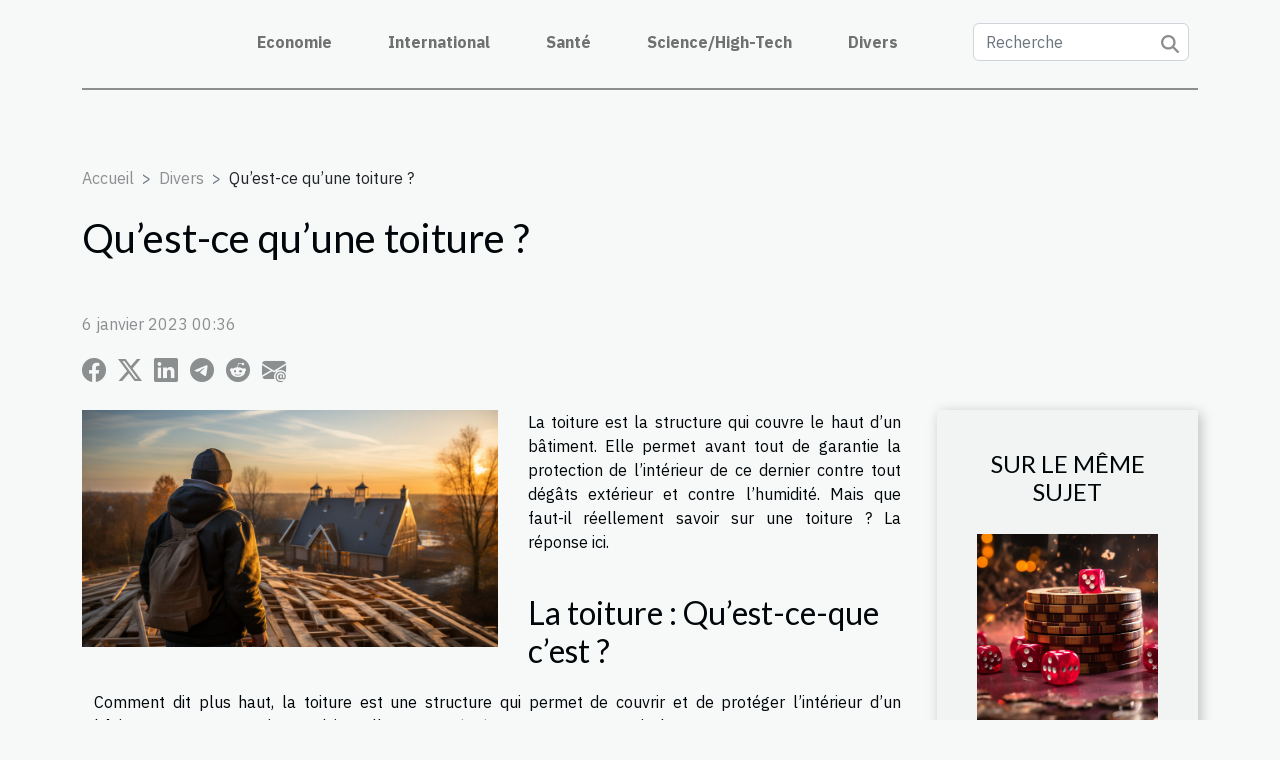

--- FILE ---
content_type: text/html; charset=UTF-8
request_url: https://www.lasalvetatot.com/quest-ce-quune-toiture
body_size: 10794
content:
<!DOCTYPE html>
    <html lang="fr">
<head>
    <meta charset="utf-8">
    <meta name="viewport" content="width=device-width, initial-scale=1">
    <title>Qu’est-ce qu’une toiture  ?</title>

<meta name="description" content="">

<meta name="robots" content="index,follow" />
<link rel="icon" type="image/png" href="/favicon.png" />


    <link rel="stylesheet" href="/css/style2.css">
</head>
<body>
    <header>
    <div class="container-fluid d-flex justify-content-center">
        <nav class="navbar container navbar-expand-xl m-0 pt-3 pb-3">
            <div class="container-fluid">
                <button class="navbar-toggler" type="button" data-bs-toggle="collapse" data-bs-target="#navbarSupportedContent" aria-controls="navbarSupportedContent" aria-expanded="false" aria-label="Toggle navigation">
                    <svg xmlns="http://www.w3.org/2000/svg" fill="currentColor" class="bi bi-list" viewBox="0 0 16 16">
                        <path fill-rule="evenodd" d="M2.5 12a.5.5 0 0 1 .5-.5h10a.5.5 0 0 1 0 1H3a.5.5 0 0 1-.5-.5m0-4a.5.5 0 0 1 .5-.5h10a.5.5 0 0 1 0 1H3a.5.5 0 0 1-.5-.5m0-4a.5.5 0 0 1 .5-.5h10a.5.5 0 0 1 0 1H3a.5.5 0 0 1-.5-.5"></path>
                    </svg>
                </button>
                <div class="collapse navbar-collapse" id="navbarSupportedContent">
                    <ul class="navbar-nav">
                                                    <li class="nav-item">
    <a href="/economie" class="nav-link">Economie</a>
    </li>
                                    <li class="nav-item">
    <a href="/international" class="nav-link">International</a>
    </li>
                                    <li class="nav-item">
    <a href="/sante" class="nav-link">Santé</a>
    </li>
                                    <li class="nav-item">
    <a href="/sciencehigh-tech" class="nav-link">Science/High-Tech</a>
    </li>
                                    <li class="nav-item">
    <a href="/divers" class="nav-link">Divers</a>
    </li>
                            </ul>
                    <form class="d-flex" role="search" method="get" action="/search">
    <input type="search" class="form-control"  name="q" placeholder="Recherche" aria-label="Recherche"  pattern=".*\S.*" required>
    <button type="submit" class="btn">
        <svg xmlns="http://www.w3.org/2000/svg" width="18px" height="18px" fill="currentColor" viewBox="0 0 512 512">
                    <path d="M416 208c0 45.9-14.9 88.3-40 122.7L502.6 457.4c12.5 12.5 12.5 32.8 0 45.3s-32.8 12.5-45.3 0L330.7 376c-34.4 25.2-76.8 40-122.7 40C93.1 416 0 322.9 0 208S93.1 0 208 0S416 93.1 416 208zM208 352a144 144 0 1 0 0-288 144 144 0 1 0 0 288z"/>
                </svg>
    </button>
</form>
                </div>
            </div>
        </nav>
    </div>
</header>
<div class="container">
        <nav aria-label="breadcrumb"
               style="--bs-breadcrumb-divider: '&gt;';" >
            <ol class="breadcrumb">
                <li class="breadcrumb-item"><a href="/">Accueil</a></li>
                                    <li class="breadcrumb-item  active ">
                        <a href="/divers" title="Divers">Divers</a>                    </li>
                                <li class="breadcrumb-item">
                    Qu’est-ce qu’une toiture  ?                </li>
            </ol>
        </nav>
    </div>
<div class="container-fluid">
    <main class="container sidebar-default mt-2">
        <div class="row">

                            <h1>
                    Qu’est-ce qu’une toiture  ?                </h1>
            
            <fieldset><time datetime="2023-01-06 00:36:02">6 janvier 2023 00:36</time>                <ul>
                    <li><a href="https://www.facebook.com/sharer.php?u=https://www.lasalvetatot.com/quest-ce-quune-toiture" rel="nofollow" target="_blank"><i class="social-facebook"></i></a></li>
                    <li><a href="https://twitter.com/share?url=https://www.lasalvetatot.com/quest-ce-quune-toiture&amp;text=Qu’est-ce qu’une toiture  ?" rel="nofollow" target="_blank"><i class="social-twitter"></i></a></li>
                    <li><a href="https://www.linkedin.com/shareArticle?url=https://www.lasalvetatot.com/quest-ce-quune-toiture&amp;title=Qu’est-ce qu’une toiture  ?" rel="nofollow" target="_blank"><i class="social-linkedin"></i></a></li>
                    <li><a href="https://t.me/share/url?url=https://www.lasalvetatot.com/quest-ce-quune-toiture&amp;text=Qu’est-ce qu’une toiture  ?" rel="nofollow" target="_blank"><i class="social-telegram"></i></a></li>
                    <li><a href="https://reddit.com/submit?url=https://www.lasalvetatot.com/quest-ce-quune-toiture&amp;title=Qu’est-ce qu’une toiture  ?" rel="nofollow" target="_blank"><i class="social-reddit"></i></a></li>
                    <li><a href="mailto:?subject=Qu’est-ce qu’une toiture  ?&amp;body=Qu’est-ce qu’une toiture  ?: https://www.lasalvetatot.com/quest-ce-quune-toiture&quot;" rel="nofollow" target="_blank"><i class="social-mail"></i></a></li>
            </ul></fieldset>
            <div class="col-lg-9 order-1 order-lg-2 col-12 main">
                <img class="img-fluid" src="/images/quest-ce-quune-toiture.jpg" alt="Qu’est-ce qu’une toiture  ?">                                <article class="container main" ><div><p>La toiture est la structure qui couvre le haut d’un bâtiment. Elle permet avant tout de garantie la protection de l’intérieur de ce dernier contre tout dégâts extérieur et contre l’humidité. Mais que faut-il réellement savoir sur une toiture ? La réponse ici.</p>
<h2 id="anchor_0">La toiture : Qu’est-ce-que c’est ?</h2>
<p>Comment dit plus haut, la toiture est une structure qui permet de couvrir et de protéger l’intérieur d’un bâtiment contre toutes intempéries. Allez <a href="https://www.breizeco-isolation.com/">sur ce site internet</a> pour en savoir davantage sur cette structure. En général, une toiture est constituée d’une structure appelée la charpente qui capable de supporter la couverture. En effet, le caractère le plus important et le plus recherché pour une charpente est l’étanchéité. Tandis que pour l’ensemble de la toiture, plusieurs caractères sont recherchés. Il s’agit entre autres de la résistance mécanique, de l’esthétique, de l’écoulement des eaux de pluie et de la légèreté.</p>
<h2 id="anchor_1">Quels les éléments constitutifs d’une toiture ?</h2>
<p>La mise en place d’une toiture se fais suivant plusieurs étapes successifs de l’intérieur vers l’extérieur. Elle nécessite également certains matériaux. Tout d’abord nous avons la charpente dont la mise en place peut être faite avec le bois, l’acier, ou le béton armé. Ensuite, il y a la couverture dont les matériaux les plus utilisés sont : les tuiles, les bardeaux d’asphalte ou de bois, les ardoises ou encore l’acier. Dans certaines régions, en dehors de ces derniers, les plaques de zinc, les plaques de plomb, le bois et la tôle ondulée sont également utilisés. Le cuivre qui au fil des années prends une teinte verdâtre fait également partie des matériaux utilisés pour la couverture. Toutefois, l’usage du chaume, des tavaillons et des lauzes ont été faites dans le passé pour la mise en place de la couverture. En plus de ces éléments, il faut la mise en place des éléments d’isolation, l’évacuation des eaux, l’écran sous toiture, les ouvertures, la ventilation et le vide sous toit.</p><div></article>            </div>
            <aside class="col-lg-3 order-2 order-lg-2 col-12 aside-right">
                <div class="list-img-none">
                    <h2>Sur le même sujet</h2>                            <section>
                    <figure><a href="/comment-profiter-des-sites-de-casino-avec-tik-tok" title="Comment profiter des sites de casino avec tik tok ?"><img class="img-fluid" src="/images/comment-profiter-des-sites-de-casino-avec-tik-tok.jpg" alt="Comment profiter des sites de casino avec tik tok ?"></a></figure><figcaption>Comment profiter des sites de casino avec tik tok ?</figcaption>                    <div>
                                                <h3><a href="/comment-profiter-des-sites-de-casino-avec-tik-tok" title="Comment profiter des sites de casino avec tik tok ?">Comment profiter des sites de casino avec tik tok ?</a></h3>                    </div>
                </section>
                            <section>
                    <figure><a href="/doit-on-assurer-son-logement-etudiant" title="Doit-on assurer son logement étudiant"><img class="img-fluid" src="/images/doit-on-assurer-son-logement-etudiant.jpeg" alt="Doit-on assurer son logement étudiant"></a></figure><figcaption>Doit-on assurer son logement étudiant</figcaption>                    <div>
                                                <h3><a href="/doit-on-assurer-son-logement-etudiant" title="Doit-on assurer son logement étudiant">Doit-on assurer son logement étudiant</a></h3>                    </div>
                </section>
                            <section>
                    <figure><a href="/faites-votre-e-visa-pour-la-federation-de-russie" title="Faites votre e-Visa pour la Fédération de Russie"><img class="img-fluid" src="/images/faites-votre-e-visa-pour-la-federation-de-russie.jpeg" alt="Faites votre e-Visa pour la Fédération de Russie"></a></figure><figcaption>Faites votre e-Visa pour la Fédération de Russie</figcaption>                    <div>
                                                <h3><a href="/faites-votre-e-visa-pour-la-federation-de-russie" title="Faites votre e-Visa pour la Fédération de Russie">Faites votre e-Visa pour la Fédération de Russie</a></h3>                    </div>
                </section>
                            <section>
                    <figure><a href="/la-belote-tout-ce-quil-faut-savoir" title="La belote : tout ce qu’il faut savoir"><img class="img-fluid" src="/images/la-belote-tout-ce-quil-faut-savoir.jpeg" alt="La belote : tout ce qu’il faut savoir"></a></figure><figcaption>La belote : tout ce qu’il faut savoir</figcaption>                    <div>
                                                <h3><a href="/la-belote-tout-ce-quil-faut-savoir" title="La belote : tout ce qu’il faut savoir">La belote : tout ce qu’il faut savoir</a></h3>                    </div>
                </section>
                            <section>
                    <figure><a href="/avantages-dun-voyage-en-camping-car" title="Avantages d&#039;un voyage en camping-car"><img class="img-fluid" src="/images/avantages-dun-voyage-en-camping-car.jpeg" alt="Avantages d&#039;un voyage en camping-car"></a></figure><figcaption>Avantages d'un voyage en camping-car</figcaption>                    <div>
                                                <h3><a href="/avantages-dun-voyage-en-camping-car" title="Avantages d&#039;un voyage en camping-car">Avantages d'un voyage en camping-car</a></h3>                    </div>
                </section>
                                    </div>
            </aside>
        </div>
        <section class="newest-list">
        <div class="container">
                        <h2>Articles similaires</h2>
            <div class="row">
                                    <div class="col-12 col-md-4">
                        <figure><a href="/decouvrez-les-meilleurs-moments-pour-visiter-le-taj-mahal-sans-foule" title="Découvrez les meilleurs moments pour visiter le Taj Mahal sans foule"><img class="img-fluid" src="/images/decouvrez-les-meilleurs-moments-pour-visiter-le-taj-mahal-sans-foule.jpeg" alt="Découvrez les meilleurs moments pour visiter le Taj Mahal sans foule"></a></figure><figcaption>Découvrez les meilleurs moments pour visiter le Taj Mahal sans foule</figcaption>                        <div>
                                                    </div>
                        <h4><a href="/decouvrez-les-meilleurs-moments-pour-visiter-le-taj-mahal-sans-foule" title="Découvrez les meilleurs moments pour visiter le Taj Mahal sans foule">Découvrez les meilleurs moments pour visiter le Taj Mahal sans foule</a></h4>                        <time datetime="2026-01-13 10:40:05">13 janvier 2026 10:40</time>                        <div>
Visiter le Taj Mahal est le rêve de nombreux voyageurs, mais la foule peut parfois gâcher...</div>                    </div>
                                    <div class="col-12 col-md-4">
                        <figure><a href="/comment-la-renovation-de-meubles-peut-transformer-votre-interieur" title="Comment la rénovation de meubles peut transformer votre intérieur ?"><img class="img-fluid" src="/images/comment-la-renovation-de-meubles-peut-transformer-votre-interieur.jpeg" alt="Comment la rénovation de meubles peut transformer votre intérieur ?"></a></figure><figcaption>Comment la rénovation de meubles peut transformer votre intérieur ?</figcaption>                        <div>
                                                    </div>
                        <h4><a href="/comment-la-renovation-de-meubles-peut-transformer-votre-interieur" title="Comment la rénovation de meubles peut transformer votre intérieur ?">Comment la rénovation de meubles peut transformer votre intérieur ?</a></h4>                        <time datetime="2025-12-05 02:16:50">5 décembre 2025 02:16</time>                        <div>
Redécouvrir le potentiel caché de son mobilier est une aventure passionnante. La rénovation de...</div>                    </div>
                                    <div class="col-12 col-md-4">
                        <figure><a href="/comment-transformer-vos-photos-en-decorations-magnetiques-personnalisables" title="Comment transformer vos photos en décorations magnétiques personnalisables ?"><img class="img-fluid" src="/images/comment-transformer-vos-photos-en-decorations-magnetiques-personnalisables.jpg" alt="Comment transformer vos photos en décorations magnétiques personnalisables ?"></a></figure><figcaption>Comment transformer vos photos en décorations magnétiques personnalisables ?</figcaption>                        <div>
                                                    </div>
                        <h4><a href="/comment-transformer-vos-photos-en-decorations-magnetiques-personnalisables" title="Comment transformer vos photos en décorations magnétiques personnalisables ?">Comment transformer vos photos en décorations magnétiques personnalisables ?</a></h4>                        <time datetime="2025-09-22 10:14:18">22 septembre 2025 10:14</time>                        <div>
Les photos capturent les moments précieux de la vie, mais elles sont souvent oubliées au fond...</div>                    </div>
                                    <div class="col-12 col-md-4">
                        <figure><a href="/comment-les-escape-games-renforcent-ils-les-liens-dequipe" title="Comment les escape games renforcent-ils les liens d&#039;équipe ?"><img class="img-fluid" src="/images/comment-les-escape-games-renforcent-ils-les-liens-dequipe.jpg" alt="Comment les escape games renforcent-ils les liens d&#039;équipe ?"></a></figure><figcaption>Comment les escape games renforcent-ils les liens d'équipe ?</figcaption>                        <div>
                                                    </div>
                        <h4><a href="/comment-les-escape-games-renforcent-ils-les-liens-dequipe" title="Comment les escape games renforcent-ils les liens d&#039;équipe ?">Comment les escape games renforcent-ils les liens d'équipe ?</a></h4>                        <time datetime="2025-09-04 01:06:03">4 septembre 2025 01:06</time>                        <div>
Découvrir comment les escape games peuvent transformer une simple équipe en un groupe soudé est...</div>                    </div>
                                    <div class="col-12 col-md-4">
                        <figure><a href="/explorer-les-traditions-culinaires-uniques-du-gard" title="Explorer les traditions culinaires uniques du Gard"><img class="img-fluid" src="/images/explorer-les-traditions-culinaires-uniques-du-gard.jpeg" alt="Explorer les traditions culinaires uniques du Gard"></a></figure><figcaption>Explorer les traditions culinaires uniques du Gard</figcaption>                        <div>
                                                    </div>
                        <h4><a href="/explorer-les-traditions-culinaires-uniques-du-gard" title="Explorer les traditions culinaires uniques du Gard">Explorer les traditions culinaires uniques du Gard</a></h4>                        <time datetime="2025-08-04 01:28:04">4 août 2025 01:28</time>                        <div>
S’immerger dans les saveurs authentiques du Gard, c’est partir à la découverte d’un patrimoine...</div>                    </div>
                                    <div class="col-12 col-md-4">
                        <figure><a href="/comment-adopter-les-coupes-tendance-pour-cheveux-mi-longs-en-2025" title="Comment adopter les coupes tendance pour cheveux mi-longs en 2025"><img class="img-fluid" src="/images/comment-adopter-les-coupes-tendance-pour-cheveux-mi-longs-en-2025.jpeg" alt="Comment adopter les coupes tendance pour cheveux mi-longs en 2025"></a></figure><figcaption>Comment adopter les coupes tendance pour cheveux mi-longs en 2025</figcaption>                        <div>
                                                    </div>
                        <h4><a href="/comment-adopter-les-coupes-tendance-pour-cheveux-mi-longs-en-2025" title="Comment adopter les coupes tendance pour cheveux mi-longs en 2025">Comment adopter les coupes tendance pour cheveux mi-longs en 2025</a></h4>                        <time datetime="2025-06-18 01:28:05">18 juin 2025 01:28</time>                        <div>
Le monde de la coiffure évolue constamment, et l'année 2025 promet des coupes mi-longues...</div>                    </div>
                                    <div class="col-12 col-md-4">
                        <figure><a href="/conseils-essentiels-pour-lentretien-regulier-de-votre-station-de-relevage" title="Conseils essentiels pour l&#039;entretien régulier de votre station de relevage"><img class="img-fluid" src="/images/conseils-essentiels-pour-lentretien-regulier-de-votre-station-de-relevage.jpg" alt="Conseils essentiels pour l&#039;entretien régulier de votre station de relevage"></a></figure><figcaption>Conseils essentiels pour l'entretien régulier de votre station de relevage</figcaption>                        <div>
                                                    </div>
                        <h4><a href="/conseils-essentiels-pour-lentretien-regulier-de-votre-station-de-relevage" title="Conseils essentiels pour l&#039;entretien régulier de votre station de relevage">Conseils essentiels pour l'entretien régulier de votre station de relevage</a></h4>                        <time datetime="2025-06-02 13:13:48">2 juin 2025 13:13</time>                        <div>
L’entretien régulier d’une station de relevage garantit son bon fonctionnement et prévient les...</div>                    </div>
                                    <div class="col-12 col-md-4">
                        <figure><a href="/exploration-des-cuisines-lineaires-et-atypiques-tendances-et-materiaux" title="Exploration des cuisines linéaires et atypiques : tendances et matériaux"><img class="img-fluid" src="/images/exploration-des-cuisines-lineaires-et-atypiques-tendances-et-materiaux.jpg" alt="Exploration des cuisines linéaires et atypiques : tendances et matériaux"></a></figure><figcaption>Exploration des cuisines linéaires et atypiques : tendances et matériaux</figcaption>                        <div>
                                                    </div>
                        <h4><a href="/exploration-des-cuisines-lineaires-et-atypiques-tendances-et-materiaux" title="Exploration des cuisines linéaires et atypiques : tendances et matériaux">Exploration des cuisines linéaires et atypiques : tendances et matériaux</a></h4>                        <time datetime="2025-05-14 11:28:05">14 mai 2025 11:28</time>                        <div>
Dans le monde toujours en évolution de la décoration intérieure, les cuisines linéaires et...</div>                    </div>
                                    <div class="col-12 col-md-4">
                        <figure><a href="/conseils-pour-debutants-en-kitesurf-choisir-les-meilleurs-spots" title="Conseils pour débutants en kitesurf : choisir les meilleurs spots"><img class="img-fluid" src="/images/conseils-pour-debutants-en-kitesurf-choisir-les-meilleurs-spots.jpg" alt="Conseils pour débutants en kitesurf : choisir les meilleurs spots"></a></figure><figcaption>Conseils pour débutants en kitesurf : choisir les meilleurs spots</figcaption>                        <div>
                                                    </div>
                        <h4><a href="/conseils-pour-debutants-en-kitesurf-choisir-les-meilleurs-spots" title="Conseils pour débutants en kitesurf : choisir les meilleurs spots">Conseils pour débutants en kitesurf : choisir les meilleurs spots</a></h4>                        <time datetime="2025-04-08 18:09:16">8 avril 2025 18:09</time>                        <div>
Le kitesurf est une discipline qui allie l'adrénaline du surf à la maîtrise du vent, offrant une...</div>                    </div>
                                    <div class="col-12 col-md-4">
                        <figure><a href="/comment-reconnaitre-et-reagir-face-a-une-canalisation-bouchee" title="Comment reconnaître et réagir face à une canalisation bouchée"><img class="img-fluid" src="/images/comment-reconnaitre-et-reagir-face-a-une-canalisation-bouchee.jpeg" alt="Comment reconnaître et réagir face à une canalisation bouchée"></a></figure><figcaption>Comment reconnaître et réagir face à une canalisation bouchée</figcaption>                        <div>
                                                    </div>
                        <h4><a href="/comment-reconnaitre-et-reagir-face-a-une-canalisation-bouchee" title="Comment reconnaître et réagir face à une canalisation bouchée">Comment reconnaître et réagir face à une canalisation bouchée</a></h4>                        <time datetime="2025-02-03 09:22:04">3 février 2025 09:22</time>                        <div>
Au cœur des foyers, une plomberie fonctionnelle est synonyme de confort et de bien-être. Mais que...</div>                    </div>
                                    <div class="col-12 col-md-4">
                        <figure><a href="/comment-choisir-le-bon-service-de-plomberie-pour-vos-urgences" title="Comment choisir le bon service de plomberie pour vos urgences"><img class="img-fluid" src="/images/comment-choisir-le-bon-service-de-plomberie-pour-vos-urgences.jpg" alt="Comment choisir le bon service de plomberie pour vos urgences"></a></figure><figcaption>Comment choisir le bon service de plomberie pour vos urgences</figcaption>                        <div>
                                                    </div>
                        <h4><a href="/comment-choisir-le-bon-service-de-plomberie-pour-vos-urgences" title="Comment choisir le bon service de plomberie pour vos urgences">Comment choisir le bon service de plomberie pour vos urgences</a></h4>                        <time datetime="2024-11-29 09:52:07">29 novembre 2024 09:52</time>                        <div>
Lorsqu'une urgence de plomberie surgit, la rapidité et l'efficacité du service choisi peuvent...</div>                    </div>
                                    <div class="col-12 col-md-4">
                        <figure><a href="/strategies-pour-optimiser-son-profil-sur-les-sites-de-rencontres-discrets" title="Stratégies pour optimiser son profil sur les sites de rencontres discrets"><img class="img-fluid" src="/images/strategies-pour-optimiser-son-profil-sur-les-sites-de-rencontres-discrets.jpg" alt="Stratégies pour optimiser son profil sur les sites de rencontres discrets"></a></figure><figcaption>Stratégies pour optimiser son profil sur les sites de rencontres discrets</figcaption>                        <div>
                                                    </div>
                        <h4><a href="/strategies-pour-optimiser-son-profil-sur-les-sites-de-rencontres-discrets" title="Stratégies pour optimiser son profil sur les sites de rencontres discrets">Stratégies pour optimiser son profil sur les sites de rencontres discrets</a></h4>                        <time datetime="2024-08-01 00:48:03">1 août 2024 00:48</time>                        <div>
À l'ère numérique, les sites de rencontres ont bouleversé nos modes de séduction et de connexion....</div>                    </div>
                                    <div class="col-12 col-md-4">
                        <figure><a href="/alarme-de-maison-sans-fil-comment-la-choisir" title="Alarme de maison sans fil : comment la choisir ?"><img class="img-fluid" src="/images/alarme-de-maison-sans-fil-comment-la-choisir.jpeg" alt="Alarme de maison sans fil : comment la choisir ?"></a></figure><figcaption>Alarme de maison sans fil : comment la choisir ?</figcaption>                        <div>
                                                    </div>
                        <h4><a href="/alarme-de-maison-sans-fil-comment-la-choisir" title="Alarme de maison sans fil : comment la choisir ?">Alarme de maison sans fil : comment la choisir ?</a></h4>                        <time datetime="2023-10-30 12:07:04">30 octobre 2023 12:07</time>                        <div>Afin d’assurer la sécurité de leur domicile, plusieurs propriétaires de maison préfèrent installer...</div>                    </div>
                                    <div class="col-12 col-md-4">
                        <figure><a href="/quest-ce-quune-billetterie-cs" title="Qu’est-ce qu’une billetterie CSE ?"><img class="img-fluid" src="/images/quest-ce-quune-billetterie-cse.jpg" alt="Qu’est-ce qu’une billetterie CSE ?"></a></figure><figcaption>Qu’est-ce qu’une billetterie CSE ?</figcaption>                        <div>
                                                    </div>
                        <h4><a href="/quest-ce-quune-billetterie-cs" title="Qu’est-ce qu’une billetterie CSE ?">Qu’est-ce qu’une billetterie CSE ?</a></h4>                        <time datetime="2023-10-30 12:06:53">30 octobre 2023 12:06</time>                        <div>Si vous venez d’être élu au cse, vous savez sans doute qu’au nombre de vos missions, il y a les...</div>                    </div>
                                    <div class="col-12 col-md-4">
                        <figure><a href="/reussir-son-voyage-a-letranger-comment-sy-prendr" title="Réussir son voyage à l’étranger : comment s’y prendre ?"><img class="img-fluid" src="/images/reussir-son-voyage-a-letranger-comment-sy-prendre.jpg" alt="Réussir son voyage à l’étranger : comment s’y prendre ?"></a></figure><figcaption>Réussir son voyage à l’étranger : comment s’y prendre ?</figcaption>                        <div>
                                                    </div>
                        <h4><a href="/reussir-son-voyage-a-letranger-comment-sy-prendr" title="Réussir son voyage à l’étranger : comment s’y prendre ?">Réussir son voyage à l’étranger : comment s’y prendre ?</a></h4>                        <time datetime="2023-10-30 12:06:53">30 octobre 2023 12:06</time>                        <div>Vous avez choisi de passer vos vacances à l’étranger cette année. Mais vous ne savez pas encore...</div>                    </div>
                                    <div class="col-12 col-md-4">
                        <figure><a href="/sex-toys-pour-homme-pourquoi-est-ce-util" title="Sex-toys pour homme : pourquoi est-ce utile ?"><img class="img-fluid" src="/nophoto.png" alt="Sex-toys pour homme : pourquoi est-ce utile ?"></a></figure><figcaption>Sex-toys pour homme : pourquoi est-ce utile ?</figcaption>                        <div>
                                                    </div>
                        <h4><a href="/sex-toys-pour-homme-pourquoi-est-ce-util" title="Sex-toys pour homme : pourquoi est-ce utile ?">Sex-toys pour homme : pourquoi est-ce utile ?</a></h4>                        <time datetime="2023-10-30 12:06:50">30 octobre 2023 12:06</time>                        <div>Les sex-toys étaient une chasse gardée pour la gent féminine. De nos jours il en existe aussi pour...</div>                    </div>
                                    <div class="col-12 col-md-4">
                        <figure><a href="/assurance-complete-pour-entreprise-quelle-utilite-pour-les-materiels-roulants" title="Assurance complète pour entreprise : quelle utilité pour les matériels roulants ?"><img class="img-fluid" src="/images/assurance-complete-pour-entreprise-quelle-utilite-pour-les-materiels-roulants.jpg" alt="Assurance complète pour entreprise : quelle utilité pour les matériels roulants ?"></a></figure><figcaption>Assurance complète pour entreprise : quelle utilité pour les matériels roulants ?</figcaption>                        <div>
                                                    </div>
                        <h4><a href="/assurance-complete-pour-entreprise-quelle-utilite-pour-les-materiels-roulants" title="Assurance complète pour entreprise : quelle utilité pour les matériels roulants ?">Assurance complète pour entreprise : quelle utilité pour les matériels roulants ?</a></h4>                        <time datetime="2023-10-30 12:06:43">30 octobre 2023 12:06</time>                        <div>La prise d’une assurance complète pour son entreprise assure la couverture du bâtiment et de tous...</div>                    </div>
                                    <div class="col-12 col-md-4">
                        <figure><a href="/comment-choisir-une-bonne-ceinture-postural" title="Comment choisir une bonne ceinture posturale ?"><img class="img-fluid" src="/images/comment-choisir-une-bonne-ceinture-posturale.jpg" alt="Comment choisir une bonne ceinture posturale ?"></a></figure><figcaption>Comment choisir une bonne ceinture posturale ?</figcaption>                        <div>
                                                    </div>
                        <h4><a href="/comment-choisir-une-bonne-ceinture-postural" title="Comment choisir une bonne ceinture posturale ?">Comment choisir une bonne ceinture posturale ?</a></h4>                        <time datetime="2023-10-30 12:06:38">30 octobre 2023 12:06</time>                        <div>Vous avez sans doute entendu parler des avantages d’une bonne posture. En plus de permettre le...</div>                    </div>
                                    <div class="col-12 col-md-4">
                        <figure><a href="/comment-prendre-soin-de-soi-en-periodes-de-menstruations" title="Comment prendre soin de soi en périodes de menstruations ?"><img class="img-fluid" src="/images/comment-prendre-soin-de-soi-en-periodes-de-menstruations.jpg" alt="Comment prendre soin de soi en périodes de menstruations ?"></a></figure><figcaption>Comment prendre soin de soi en périodes de menstruations ?</figcaption>                        <div>
                                                    </div>
                        <h4><a href="/comment-prendre-soin-de-soi-en-periodes-de-menstruations" title="Comment prendre soin de soi en périodes de menstruations ?">Comment prendre soin de soi en périodes de menstruations ?</a></h4>                        <time datetime="2023-10-30 12:06:37">30 octobre 2023 12:06</time>                        <div>Les règles chez les filles et les femmes revêtent un caractère sacré. C’est une période très...</div>                    </div>
                                    <div class="col-12 col-md-4">
                        <figure><a href="/que-savoir-du-produit-lash-primer-100ml" title="Que savoir du produit LASH PRIMER 100ML ?"><img class="img-fluid" src="/images/que-savoir-du-produit-lash-primer-100ml.jpeg" alt="Que savoir du produit LASH PRIMER 100ML ?"></a></figure><figcaption>Que savoir du produit LASH PRIMER 100ML ?</figcaption>                        <div>
                                                    </div>
                        <h4><a href="/que-savoir-du-produit-lash-primer-100ml" title="Que savoir du produit LASH PRIMER 100ML ?">Que savoir du produit LASH PRIMER 100ML ?</a></h4>                        <time datetime="2023-10-30 12:06:33">30 octobre 2023 12:06</time>                        <div>Tout comme prendre soin de son corps, il est aussi important de prendre soin également de ses...</div>                    </div>
                                    <div class="col-12 col-md-4">
                        <figure><a href="/comprendre-lhomme-vierge-en-amour-traits-de-personnalite-et-compatibilite" title="Comprendre l&#039;homme Vierge en amour : Traits de personnalité et compatibilité"><img class="img-fluid" src="/images/comprendre-lhomme-vierge-en-amour-traits-de-personnalite-et-compatibilite.jpg" alt="Comprendre l&#039;homme Vierge en amour : Traits de personnalité et compatibilité"></a></figure><figcaption>Comprendre l'homme Vierge en amour : Traits de personnalité et compatibilité</figcaption>                        <div>
                                                    </div>
                        <h4><a href="/comprendre-lhomme-vierge-en-amour-traits-de-personnalite-et-compatibilite" title="Comprendre l&#039;homme Vierge en amour : Traits de personnalité et compatibilité">Comprendre l'homme Vierge en amour : Traits de personnalité et compatibilité</a></h4>                        <time datetime="2023-08-24 02:56:04">24 août 2023 02:56</time>                        <div>
Vous êtes curieux de savoir ce qui fait vraiment tourner la tête d&rsquo;un homme Vierge en amour...</div>                    </div>
                                    <div class="col-12 col-md-4">
                        <figure><a href="/amenagement-de-douche-quelques-accessoires-a-prevoir" title="Aménagement de douche : quelques accessoires à prévoir"><img class="img-fluid" src="/images/amenagement-de-douche-quelques-accessoires-a-prevoir.jpeg" alt="Aménagement de douche : quelques accessoires à prévoir"></a></figure><figcaption>Aménagement de douche : quelques accessoires à prévoir</figcaption>                        <div>
                                                    </div>
                        <h4><a href="/amenagement-de-douche-quelques-accessoires-a-prevoir" title="Aménagement de douche : quelques accessoires à prévoir">Aménagement de douche : quelques accessoires à prévoir</a></h4>                        <time datetime="2023-07-14 02:34:01">14 juillet 2023 02:34</time>                        <div>La douche est devenue un choix populaire, que ce soit dans les petites salles de bains ou les plus...</div>                    </div>
                                    <div class="col-12 col-md-4">
                        <figure><a href="/estimation-maison-pourquoi-confier-ce-travail-a-un-professionnel" title="Estimation maison : pourquoi confier ce travail à un professionnel ?"><img class="img-fluid" src="/images/estimation-maison-pourquoi-confier-ce-travail-a-un-professionnel.jpeg" alt="Estimation maison : pourquoi confier ce travail à un professionnel ?"></a></figure><figcaption>Estimation maison : pourquoi confier ce travail à un professionnel ?</figcaption>                        <div>
                                                    </div>
                        <h4><a href="/estimation-maison-pourquoi-confier-ce-travail-a-un-professionnel" title="Estimation maison : pourquoi confier ce travail à un professionnel ?">Estimation maison : pourquoi confier ce travail à un professionnel ?</a></h4>                        <time datetime="2023-05-25 03:04:02">25 mai 2023 03:04</time>                        <div>Pour vendre facilement votre bien immobilier, il est obligatoire de procéder à son estimation....</div>                    </div>
                                    <div class="col-12 col-md-4">
                        <figure><a href="/que-faire-pour-lanniversaire-de-son-chat" title="Que faire pour l’anniversaire de son chat ?"><img class="img-fluid" src="/images/que-faire-pour-lanniversaire-de-son-chat.jpeg" alt="Que faire pour l’anniversaire de son chat ?"></a></figure><figcaption>Que faire pour l’anniversaire de son chat ?</figcaption>                        <div>
                                                    </div>
                        <h4><a href="/que-faire-pour-lanniversaire-de-son-chat" title="Que faire pour l’anniversaire de son chat ?">Que faire pour l’anniversaire de son chat ?</a></h4>                        <time datetime="2023-05-21 02:54:01">21 mai 2023 02:54</time>                        <div>C’est l’anniversaire de votre fidèle compagnon le chat et vous vous demandez que faire pour lui...</div>                    </div>
                                    <div class="col-12 col-md-4">
                        <figure><a href="/quels-sont-les-criteres-de-choix-dun-drone" title="Quels sont les critères de choix d’un drone ?"><img class="img-fluid" src="/images/quels-sont-les-criteres-de-choix-dun-drone.jpg" alt="Quels sont les critères de choix d’un drone ?"></a></figure><figcaption>Quels sont les critères de choix d’un drone ?</figcaption>                        <div>
                                                    </div>
                        <h4><a href="/quels-sont-les-criteres-de-choix-dun-drone" title="Quels sont les critères de choix d’un drone ?">Quels sont les critères de choix d’un drone ?</a></h4>                        <time datetime="2023-02-28 09:56:02">28 février 2023 09:56</time>                        <div>La technologie est en constante évolution pour faciliter le quotidien de tous. À travers les années...</div>                    </div>
                                    <div class="col-12 col-md-4">
                        <figure><a href="/quelques-conseils-pour-bien-choisir-votre-tableau-mural" title="Quelques conseils pour bien choisir votre tableau mural"><img class="img-fluid" src="/images/quelques-conseils-pour-bien-choisir-votre-tableau-mural.jpeg" alt="Quelques conseils pour bien choisir votre tableau mural"></a></figure><figcaption>Quelques conseils pour bien choisir votre tableau mural</figcaption>                        <div>
                                                    </div>
                        <h4><a href="/quelques-conseils-pour-bien-choisir-votre-tableau-mural" title="Quelques conseils pour bien choisir votre tableau mural">Quelques conseils pour bien choisir votre tableau mural</a></h4>                        <time datetime="2023-02-23 23:58:02">23 février 2023 23:58</time>                        <div>Un accessoire utilisé pour compléter la décoration intérieure est une fresque murale. Une fois...</div>                    </div>
                                    <div class="col-12 col-md-4">
                        <figure><a href="/comment-choisir-un-bon-vin-mousseux" title="Comment choisir un bon vin mousseux ?"><img class="img-fluid" src="/images/comment-choisir-un-bon-vin-mousseux.jpg" alt="Comment choisir un bon vin mousseux ?"></a></figure><figcaption>Comment choisir un bon vin mousseux ?</figcaption>                        <div>
                                                    </div>
                        <h4><a href="/comment-choisir-un-bon-vin-mousseux" title="Comment choisir un bon vin mousseux ?">Comment choisir un bon vin mousseux ?</a></h4>                        <time datetime="2023-02-21 08:22:02">21 février 2023 08:22</time>                        <div>Quand vous parlez de bulles, beaucoup de personne ont directement leurs yeux braqués sur vous et...</div>                    </div>
                                    <div class="col-12 col-md-4">
                        <figure><a href="/quels-sont-les-avantages-de-lutilisation-du-systeme-io" title="Quels sont les avantages de l’utilisation du système io ?"><img class="img-fluid" src="/images/quels-sont-les-avantages-de-lutilisation-du-systeme-io.jpg" alt="Quels sont les avantages de l’utilisation du système io ?"></a></figure><figcaption>Quels sont les avantages de l’utilisation du système io ?</figcaption>                        <div>
                                                    </div>
                        <h4><a href="/quels-sont-les-avantages-de-lutilisation-du-systeme-io" title="Quels sont les avantages de l’utilisation du système io ?">Quels sont les avantages de l’utilisation du système io ?</a></h4>                        <time datetime="2023-02-14 21:18:01">14 février 2023 21:18</time>                        <div>Pour pouvoir facilement réussir dans le domaine du web entrepreneuriat, il est important de mettre...</div>                    </div>
                                    <div class="col-12 col-md-4">
                        <figure><a href="/conseil-dentreprise-quelles-sont-les-missions-cles-du-cse" title="Conseil d’entreprise : Quelles sont les missions clés du CSE ?"><img class="img-fluid" src="/images/conseil-dentreprise-quelles-sont-les-missions-cles-du-cse.jpg" alt="Conseil d’entreprise : Quelles sont les missions clés du CSE ?"></a></figure><figcaption>Conseil d’entreprise : Quelles sont les missions clés du CSE ?</figcaption>                        <div>
                                                    </div>
                        <h4><a href="/conseil-dentreprise-quelles-sont-les-missions-cles-du-cse" title="Conseil d’entreprise : Quelles sont les missions clés du CSE ?">Conseil d’entreprise : Quelles sont les missions clés du CSE ?</a></h4>                        <time datetime="2023-02-05 15:46:02">5 février 2023 15:46</time>                        <div>Aujourd’hui, toutes entreprises qui comptent plus de 11 salariés ont une nécessité de disposer...</div>                    </div>
                                    <div class="col-12 col-md-4">
                        <figure><a href="/pourquoi-google-annonce-le-licenciement-de-6-de-son-effectif" title="Pourquoi Google annonce le licenciement de 6% de son effectif ?"><img class="img-fluid" src="/images/pourquoi-google-annonce-le-licenciement-de-6-de-son-effectif.jpg" alt="Pourquoi Google annonce le licenciement de 6% de son effectif ?"></a></figure><figcaption>Pourquoi Google annonce le licenciement de 6% de son effectif ?</figcaption>                        <div>
                                                    </div>
                        <h4><a href="/pourquoi-google-annonce-le-licenciement-de-6-de-son-effectif" title="Pourquoi Google annonce le licenciement de 6% de son effectif ?">Pourquoi Google annonce le licenciement de 6% de son effectif ?</a></h4>                        <time datetime="2023-02-02 17:24:02">2 février 2023 17:24</time>                        <div>Pour des raisons conjoncturelles, la grande industrie technologique Google a annoncé un plan de...</div>                    </div>
                                    <div class="col-12 col-md-4">
                        <figure><a href="/les-avantages-de-la-cigarette-electronique" title="Les avantages de la cigarette électronique"><img class="img-fluid" src="/images/les-avantages-de-la-cigarette-electronique.jpeg" alt="Les avantages de la cigarette électronique"></a></figure><figcaption>Les avantages de la cigarette électronique</figcaption>                        <div>
                                                    </div>
                        <h4><a href="/les-avantages-de-la-cigarette-electronique" title="Les avantages de la cigarette électronique">Les avantages de la cigarette électronique</a></h4>                        <time datetime="2023-01-16 00:06:01">16 janvier 2023 00:06</time>                        <div>Encore appelée vapoteuse, la cigarette électronique est un dispositif électronique qui produit de...</div>                    </div>
                                    <div class="col-12 col-md-4">
                        <figure><a href="/nina-pontida-le-photographe-de-vos-aventures" title="NINA PONTIDA : le photographe de vos aventures"><img class="img-fluid" src="/images/nina-pontida-le-photographe-de-vos-aventures.jpeg" alt="NINA PONTIDA : le photographe de vos aventures"></a></figure><figcaption>NINA PONTIDA : le photographe de vos aventures</figcaption>                        <div>
                                                    </div>
                        <h4><a href="/nina-pontida-le-photographe-de-vos-aventures" title="NINA PONTIDA : le photographe de vos aventures">NINA PONTIDA : le photographe de vos aventures</a></h4>                        <time datetime="2023-01-06 11:54:02">6 janvier 2023 11:54</time>                        <div>NINA PONTIDA est une personne qui s&rsquo;occupe de la photographie. gée de 27 ans, elle...</div>                    </div>
                                    <div class="col-12 col-md-4">
                        <figure><a href="/les-principes-de-la-loi-pinel" title="Les principes de la loi Pinel"><img class="img-fluid" src="/images/les-principes-de-la-loi-pinel.jpeg" alt="Les principes de la loi Pinel"></a></figure><figcaption>Les principes de la loi Pinel</figcaption>                        <div>
                                                    </div>
                        <h4><a href="/les-principes-de-la-loi-pinel" title="Les principes de la loi Pinel">Les principes de la loi Pinel</a></h4>                        <time datetime="2022-12-27 15:44:01">27 décembre 2022 15:44</time>                        <div>Dans le domaine de l&rsquo;immobilier, il arrive parfois que des personnes se retrouvent dans...</div>                    </div>
                                    <div class="col-12 col-md-4">
                        <figure><a href="/quelle-activite-pour-les-enfants-de-la-creche" title="Quelle activité pour les enfants de la crèche ?"><img class="img-fluid" src="/images/quelle-activite-pour-les-enfants-de-la-creche.jpg" alt="Quelle activité pour les enfants de la crèche ?"></a></figure><figcaption>Quelle activité pour les enfants de la crèche ?</figcaption>                        <div>
                                                    </div>
                        <h4><a href="/quelle-activite-pour-les-enfants-de-la-creche" title="Quelle activité pour les enfants de la crèche ?">Quelle activité pour les enfants de la crèche ?</a></h4>                        <time datetime="2022-12-23 00:08:02">23 décembre 2022 00:08</time>                        <div>Il est difficile pour certaines mamans en raison des horaires professionnelles de s’occuper de...</div>                    </div>
                                    <div class="col-12 col-md-4">
                        <figure><a href="/comment-choisir-son-entreprise-de-debouchage-de-canalisations" title="Comment choisir son entreprise de débouchage de canalisations ?"><img class="img-fluid" src="/images/comment-choisir-son-entreprise-de-debouchage-de-canalisations.jpg" alt="Comment choisir son entreprise de débouchage de canalisations ?"></a></figure><figcaption>Comment choisir son entreprise de débouchage de canalisations ?</figcaption>                        <div>
                                                    </div>
                        <h4><a href="/comment-choisir-son-entreprise-de-debouchage-de-canalisations" title="Comment choisir son entreprise de débouchage de canalisations ?">Comment choisir son entreprise de débouchage de canalisations ?</a></h4>                        <time datetime="2022-12-07 11:50:02">7 décembre 2022 11:50</time>                        <div>De nos jours, de nombreux foyers sont confrontés au problème du débouchage des canalisations. Pour...</div>                    </div>
                                    <div class="col-12 col-md-4">
                        <figure><a href="/tous-les-aspects-du-champagne-a-connaitre" title="Tous les aspects du champagne à connaitre"><img class="img-fluid" src="/images/tous-les-aspects-du-champagne-a-connaitre.jpeg" alt="Tous les aspects du champagne à connaitre"></a></figure><figcaption>Tous les aspects du champagne à connaitre</figcaption>                        <div>
                                                    </div>
                        <h4><a href="/tous-les-aspects-du-champagne-a-connaitre" title="Tous les aspects du champagne à connaitre">Tous les aspects du champagne à connaitre</a></h4>                        <time datetime="2022-12-06 14:28:02">6 décembre 2022 14:28</time>                        <div>Le champagne est avant tout un vin, il est mousseux et sa qualité est contrôlée à la base. C’est...</div>                    </div>
                                    <div class="col-12 col-md-4">
                        <figure><a href="/location-de-voiture-comment-alleger-son-budget" title="Location de voiture : comment alléger son budget ?"><img class="img-fluid" src="/images/location-de-voiture-comment-alleger-son-budget.jpeg" alt="Location de voiture : comment alléger son budget ?"></a></figure><figcaption>Location de voiture : comment alléger son budget ?</figcaption>                        <div>
                                                    </div>
                        <h4><a href="/location-de-voiture-comment-alleger-son-budget" title="Location de voiture : comment alléger son budget ?">Location de voiture : comment alléger son budget ?</a></h4>                        <time datetime="2022-12-03 21:24:02">3 décembre 2022 21:24</time>                        <div>La location de voiture est un moyen qui vous permet de vous déplacer de façon économique. Néanmoins...</div>                    </div>
                                    <div class="col-12 col-md-4">
                        <figure><a href="/les-strategies-pour-gagner-au-casino-en-ligne" title="Les stratégies pour gagner au casino en ligne"><img class="img-fluid" src="/images/les-strategies-pour-gagner-au-casino-en-ligne.jpeg" alt="Les stratégies pour gagner au casino en ligne"></a></figure><figcaption>Les stratégies pour gagner au casino en ligne</figcaption>                        <div>
                                                    </div>
                        <h4><a href="/les-strategies-pour-gagner-au-casino-en-ligne" title="Les stratégies pour gagner au casino en ligne">Les stratégies pour gagner au casino en ligne</a></h4>                        <time datetime="2022-11-25 21:30:03">25 novembre 2022 21:30</time>                        <div>Les casinos en ligne sont très populaires en raison des connexions faciles qui impliquent des...</div>                    </div>
                                    <div class="col-12 col-md-4">
                        <figure><a href="/les-objets-sexuels-que-faut-il-en-savoir" title="Les objets sexuels : que faut-il en savoir ?"><img class="img-fluid" src="/nophoto.png" alt="Les objets sexuels : que faut-il en savoir ?"></a></figure><figcaption>Les objets sexuels : que faut-il en savoir ?</figcaption>                        <div>
                                                    </div>
                        <h4><a href="/les-objets-sexuels-que-faut-il-en-savoir" title="Les objets sexuels : que faut-il en savoir ?">Les objets sexuels : que faut-il en savoir ?</a></h4>                        <time datetime="2022-11-09 15:12:02">9 novembre 2022 15:12</time>                        <div>De nos jours, nous constatons de plus en plus que la technologie connait un grand progrès qui...</div>                    </div>
                                    <div class="col-12 col-md-4">
                        <figure><a href="/comment-trouver-du-bois-densifie-pas-cher" title="Comment trouver du bois densifié pas cher ?"><img class="img-fluid" src="/images/comment-trouver-du-bois-densifie-pas-cher.jpg" alt="Comment trouver du bois densifié pas cher ?"></a></figure><figcaption>Comment trouver du bois densifié pas cher ?</figcaption>                        <div>
                                                    </div>
                        <h4><a href="/comment-trouver-du-bois-densifie-pas-cher" title="Comment trouver du bois densifié pas cher ?">Comment trouver du bois densifié pas cher ?</a></h4>                        <time datetime="2022-11-04 15:40:01">4 novembre 2022 15:40</time>                        <div>Trouver un bois densifié pas cher n’est pas compliqué. Il suffit de faire recours aux meilleures...</div>                    </div>
                                    <div class="col-12 col-md-4">
                        <figure><a href="/entretenir-les-pompes-a-chaleur-air-eau-a-savoir" title="Entretenir les pompes à chaleur air/eau : à savoir"><img class="img-fluid" src="/images/entretenir-les-pompes-a-chaleur-aireau-a-savoir.jpeg" alt="Entretenir les pompes à chaleur air/eau : à savoir"></a></figure><figcaption>Entretenir les pompes à chaleur air/eau : à savoir</figcaption>                        <div>
                                                    </div>
                        <h4><a href="/entretenir-les-pompes-a-chaleur-air-eau-a-savoir" title="Entretenir les pompes à chaleur air/eau : à savoir">Entretenir les pompes à chaleur air/eau : à savoir</a></h4>                        <time datetime="2022-10-31 18:38:01">31 octobre 2022 18:38</time>                        <div>Les pompes à chaleur air-eau sont adaptés pour garder votre maison au chaud tout en économisant...</div>                    </div>
                                    <div class="col-12 col-md-4">
                        <figure><a href="/peut-on-trouver-lamour-sur-les-reseaux-sociaux" title="Peut on trouver l&#039;amour sur les réseaux sociaux?"><img class="img-fluid" src="/images/peut-on-trouver-lamour-sur-les-reseaux-sociaux.jpg" alt="Peut on trouver l&#039;amour sur les réseaux sociaux?"></a></figure><figcaption>Peut on trouver l'amour sur les réseaux sociaux?</figcaption>                        <div>
                                                    </div>
                        <h4><a href="/peut-on-trouver-lamour-sur-les-reseaux-sociaux" title="Peut on trouver l&#039;amour sur les réseaux sociaux?">Peut on trouver l'amour sur les réseaux sociaux?</a></h4>                        <time datetime="2022-10-30 18:26:01">30 octobre 2022 18:26</time>                        <div>Les réseaux sociaux constituent une grande opportunité pour plusieurs raisons. Si certains les...</div>                    </div>
                                    <div class="col-12 col-md-4">
                        <figure><a href="/comment-proteger-les-enfants-du-feu-de-la-cheminee" title="Comment protéger les enfants du feu de la cheminée ?"><img class="img-fluid" src="/images/comment-proteger-les-enfants-du-feu-de-la-cheminee.jpg" alt="Comment protéger les enfants du feu de la cheminée ?"></a></figure><figcaption>Comment protéger les enfants du feu de la cheminée ?</figcaption>                        <div>
                                                    </div>
                        <h4><a href="/comment-proteger-les-enfants-du-feu-de-la-cheminee" title="Comment protéger les enfants du feu de la cheminée ?">Comment protéger les enfants du feu de la cheminée ?</a></h4>                        <time datetime="2022-10-23 04:14:01">23 octobre 2022 04:14</time>                        <div>Lorsqu’ils sont en pleine croissance, les enfants sont pétris d’amour, de douceur, mais aussi d’un...</div>                    </div>
                                    <div class="col-12 col-md-4">
                        <figure><a href="/comment-profiter-des-sites-de-casino-avec-tik-tok" title="Comment profiter des sites de casino avec tik tok ?"><img class="img-fluid" src="/images/comment-profiter-des-sites-de-casino-avec-tik-tok.jpg" alt="Comment profiter des sites de casino avec tik tok ?"></a></figure><figcaption>Comment profiter des sites de casino avec tik tok ?</figcaption>                        <div>
                                                    </div>
                        <h4><a href="/comment-profiter-des-sites-de-casino-avec-tik-tok" title="Comment profiter des sites de casino avec tik tok ?">Comment profiter des sites de casino avec tik tok ?</a></h4>                        <time datetime="2022-10-21 14:52:01">21 octobre 2022 14:52</time>                        <div>Plusieurs astuces sont disponibles sur le réseau tik Tok qui aide les joueurs sur les sites de...</div>                    </div>
                                    <div class="col-12 col-md-4">
                        <figure><a href="/quelles-sont-les-etapes-dun-bilan-de-competences" title="Quelles sont les étapes d&#039;un bilan de compétences ?"><img class="img-fluid" src="/images/quelles-sont-les-etapes-dun-bilan-de-competences.jpg" alt="Quelles sont les étapes d&#039;un bilan de compétences ?"></a></figure><figcaption>Quelles sont les étapes d'un bilan de compétences ?</figcaption>                        <div>
                                                    </div>
                        <h4><a href="/quelles-sont-les-etapes-dun-bilan-de-competences" title="Quelles sont les étapes d&#039;un bilan de compétences ?">Quelles sont les étapes d'un bilan de compétences ?</a></h4>                        <time datetime="2022-10-10 05:28:01">10 octobre 2022 05:28</time>                        <div>Le bilan de compétences a pour but de vous aider à faire le point en analysant votre vie...</div>                    </div>
                                    <div class="col-12 col-md-4">
                        <figure><a href="/comment-gagner-de-largent-sur-internet-en-2022" title="Comment gagner de l’argent sur internet en 2022 ?"><img class="img-fluid" src="/images/comment-gagner-de-largent-sur-internet-en-2022.jpeg" alt="Comment gagner de l’argent sur internet en 2022 ?"></a></figure><figcaption>Comment gagner de l’argent sur internet en 2022 ?</figcaption>                        <div>
                                                    </div>
                        <h4><a href="/comment-gagner-de-largent-sur-internet-en-2022" title="Comment gagner de l’argent sur internet en 2022 ?">Comment gagner de l’argent sur internet en 2022 ?</a></h4>                        <time datetime="2022-10-08 14:12:02">8 octobre 2022 14:12</time>                        <div>Internet propose aujourd’hui de nombreux moyens pour se faire de l’argent sans bouger de chez soi....</div>                    </div>
                                    <div class="col-12 col-md-4">
                        <figure><a href="/quelques-conseils-pour-liberer-votre-voiture-a-un-epaviste" title="Quelques conseils pour libérer votre voiture à un épaviste"><img class="img-fluid" src="/images/quelques-conseils-pour-liberer-votre-voiture-a-un-epaviste.jpg" alt="Quelques conseils pour libérer votre voiture à un épaviste"></a></figure><figcaption>Quelques conseils pour libérer votre voiture à un épaviste</figcaption>                        <div>
                                                    </div>
                        <h4><a href="/quelques-conseils-pour-liberer-votre-voiture-a-un-epaviste" title="Quelques conseils pour libérer votre voiture à un épaviste">Quelques conseils pour libérer votre voiture à un épaviste</a></h4>                        <time datetime="2022-10-08 11:28:02">8 octobre 2022 11:28</time>                        <div>Il est nécessaire de garer votre voiture lorsqu&rsquo;elle n&rsquo;est pas utilisée. Cela permet...</div>                    </div>
                                    <div class="col-12 col-md-4">
                        <figure><a href="/pourquoi-devez-vous-installer-un-systeme-dalarme-dans-votre-appartement-4" title="Pourquoi devez-vous installer un système d’alarme dans votre appartement ?"><img class="img-fluid" src="/images/pourquoi-devez-vous-installer-un-systeme-dalarme-dans-votre-appartement.jpg" alt="Pourquoi devez-vous installer un système d’alarme dans votre appartement ?"></a></figure><figcaption>Pourquoi devez-vous installer un système d’alarme dans votre appartement ?</figcaption>                        <div>
                                                    </div>
                        <h4><a href="/pourquoi-devez-vous-installer-un-systeme-dalarme-dans-votre-appartement-4" title="Pourquoi devez-vous installer un système d’alarme dans votre appartement ?">Pourquoi devez-vous installer un système d’alarme dans votre appartement ?</a></h4>                        <time datetime="2022-10-08 01:08:30">8 octobre 2022 01:08</time>                        <div>Afin d’assurer la sécurité et le bien-être de votre habitation, l’installation d’un système...</div>                    </div>
                                    <div class="col-12 col-md-4">
                        <figure><a href="/comment-entretenir-sa-cheminee-2" title="Comment entretenir sa cheminée ?"><img class="img-fluid" src="/images/comment-entretenir-sa-cheminee.jpg" alt="Comment entretenir sa cheminée ?"></a></figure><figcaption>Comment entretenir sa cheminée ?</figcaption>                        <div>
                                                    </div>
                        <h4><a href="/comment-entretenir-sa-cheminee-2" title="Comment entretenir sa cheminée ?">Comment entretenir sa cheminée ?</a></h4>                        <time datetime="2022-10-07 00:56:17">7 octobre 2022 00:56</time>                        <div>Allumer un feu pendant une froide nuit d&rsquo;hiver est l&rsquo;un des plus grands plaisirs...</div>                    </div>
                                    <div class="col-12 col-md-4">
                        <figure><a href="/comment-rendre-tres-visible-son-jardin" title="Comment rendre très visible son jardin ?"><img class="img-fluid" src="/images/comment-rendre-tres-visible-son-jardin.jpg" alt="Comment rendre très visible son jardin ?"></a></figure><figcaption>Comment rendre très visible son jardin ?</figcaption>                        <div>
                                                    </div>
                        <h4><a href="/comment-rendre-tres-visible-son-jardin" title="Comment rendre très visible son jardin ?">Comment rendre très visible son jardin ?</a></h4>                        <time datetime="2022-10-06 17:24:03">6 octobre 2022 17:24</time>                        <div>Se ressourcer dans un calme total où il y a assez de verdure fait du bien à soi-même. Il y a une...</div>                    </div>
                            </div>
        </div>
    </section>
                        </main>
</div>
<footer>
    <div class="container-fluid">
        <div class="container">
            <div class="row">
                <div class="col-12 col-lg-4">
                    <div class="row">
                        <section>
            <div>
                <h3><a href="/economie" title="Economie">Economie</a></h3>                            </div>
        </section>
            <section>
            <div>
                <h3><a href="/international" title="International">International</a></h3>                            </div>
        </section>
            <section>
            <div>
                <h3><a href="/sante" title="Santé">Santé</a></h3>                            </div>
        </section>
            <section>
            <div>
                <h3><a href="/sciencehigh-tech" title="Science/High-Tech">Science/High-Tech</a></h3>                            </div>
        </section>
            <section>
            <div>
                <h3><a href="/divers" title="Divers">Divers</a></h3>                            </div>
        </section>
                            </div>
                                    </div>
                <div class="col-12 col-lg-4">
                    <form class="d-flex" role="search" method="get" action="/search">
    <input type="search" class="form-control"  name="q" placeholder="Recherche" aria-label="Recherche"  pattern=".*\S.*" required>
    <button type="submit" class="btn">
        <svg xmlns="http://www.w3.org/2000/svg" width="18px" height="18px" fill="currentColor" viewBox="0 0 512 512">
                    <path d="M416 208c0 45.9-14.9 88.3-40 122.7L502.6 457.4c12.5 12.5 12.5 32.8 0 45.3s-32.8 12.5-45.3 0L330.7 376c-34.4 25.2-76.8 40-122.7 40C93.1 416 0 322.9 0 208S93.1 0 208 0S416 93.1 416 208zM208 352a144 144 0 1 0 0-288 144 144 0 1 0 0 288z"/>
                </svg>
    </button>
</form>
                </div>
            </div>
        </div>
    </div>
    <div class="container-fluid">
        <div class="row">
            © 2026
   
    </div>
    </div>
</footer>

    <script src="https://cdn.jsdelivr.net/npm/bootstrap@5.0.2/dist/js/bootstrap.bundle.min.js" integrity="sha384-MrcW6ZMFYlzcLA8Nl+NtUVF0sA7MsXsP1UyJoMp4YLEuNSfAP+JcXn/tWtIaxVXM" crossorigin="anonymous"></script>
    </body>
</html>
